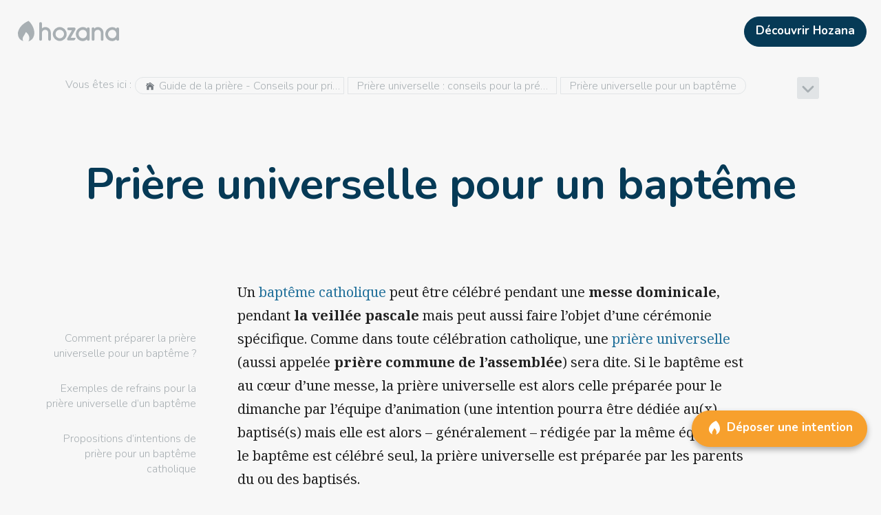

--- FILE ---
content_type: image/svg+xml
request_url: https://hozana.org/svg/icons/fire.svg
body_size: -482
content:
<svg id="fire" xmlns="http://www.w3.org/2000/svg" xmlns:xlink="http://www.w3.org/1999/xlink" x="0px" y="0px" viewBox="0 0 512 512" style="enable-background:new 0 0 512 512;" xml:space="preserve">
	<path d="M197.7,464.4c-43.2-68.9,19.5-113.4,47.6-182.9c1.8-4.4,6.8-6.5,11.2-4.7c0.8,0.3,1.6,0.8,2.3,1.4
		c66.5,55.9,81.2,133.6,41.3,190c60.4-16.7,106.8-65.3,120.7-126.5c25.9-100.5-34.5-226.8-106.8-294.2c-3.9-3.6-9.5-4.6-14.3-2.5
		c-111.4,48.4-190.2,134.4-211,223.3c-2.6,11.8-3.8,23.8-3.7,35.8C86,377.9,132,440.9,197.7,464.4z"/>
</svg>
